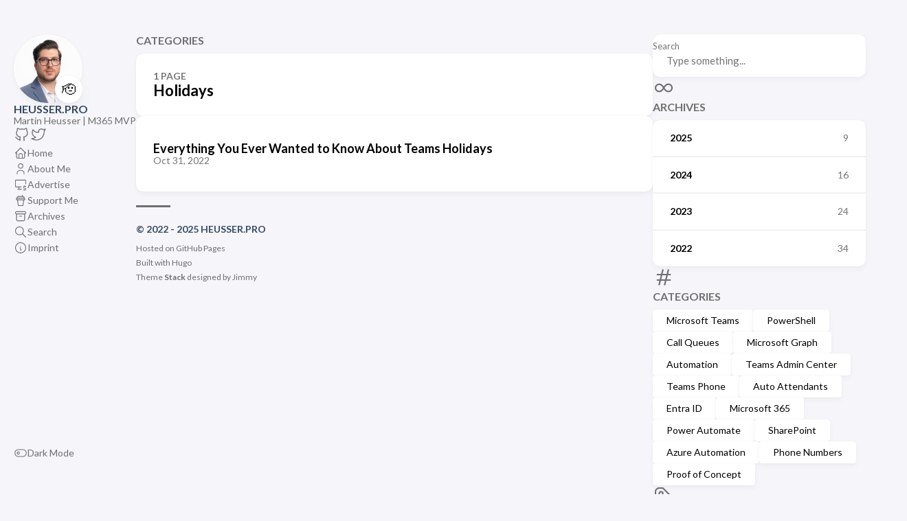

--- FILE ---
content_type: text/html; charset=utf-8
request_url: https://heusser.pro/categories/holidays/
body_size: 4586
content:
<!DOCTYPE html>
<html lang="en-us" dir="ltr">
    <head><meta charset='utf-8'>
<meta name='viewport' content='width=device-width, initial-scale=1'><meta name='description' content="Martin Heusser | M365 MVP">
<title>Category: Holidays - HEUSSER.PRO</title>

<link rel='canonical' href='https://heusser.pro/categories/holidays/'>

<link rel="stylesheet" href="/scss/style.min.663803bebe609202d5b39d848f2d7c2dc8b598a2d879efa079fa88893d29c49c.css"><meta property='og:title' content="Category: Holidays - HEUSSER.PRO">
<meta property='og:description' content="Martin Heusser | M365 MVP">
<meta property='og:url' content='https://heusser.pro/categories/holidays/'>
<meta property='og:site_name' content='HEUSSER.PRO'>
<meta property='og:type' content='website'><meta property='og:updated_time' content=' 2025-10-10T13:48:53&#43;00:00 '/>
<meta name="twitter:title" content="Category: Holidays - HEUSSER.PRO">
<meta name="twitter:description" content="Martin Heusser | M365 MVP"><link rel="alternate" type="application/rss&#43;xml" href="https://heusser.pro/categories/holidays/index.xml">
    <link rel="shortcut icon" href="/favicon.png" />

    <script type="text/javascript">
        (function(c,l,a,r,i,t,y){
            c[a]=c[a]||function(){(c[a].q=c[a].q||[]).push(arguments)};
            t=l.createElement(r);t.async=1;t.src="https://www.clarity.ms/tag/"+i;
            y=l.getElementsByTagName(r)[0];y.parentNode.insertBefore(t,y);
        })(window, document, "clarity", "script", "kozb6q2xjn");
    </script>

    <script id="cookieyes" type="text/javascript" src="https://cdn-cookieyes.com/client_data/322026ee4ec1c733948748bc/script.js"></script>

    </head>
    <body class="">
    <script>
        (function() {
            const colorSchemeKey = 'StackColorScheme';
            if(!localStorage.getItem(colorSchemeKey)){
                localStorage.setItem(colorSchemeKey, "auto");
            }
        })();
    </script><script>
    (function() {
        const colorSchemeKey = 'StackColorScheme';
        const colorSchemeItem = localStorage.getItem(colorSchemeKey);
        const supportDarkMode = window.matchMedia('(prefers-color-scheme: dark)').matches === true;

        if (colorSchemeItem == 'dark' || colorSchemeItem === 'auto' && supportDarkMode) {
            

            document.documentElement.dataset.scheme = 'dark';
        } else {
            document.documentElement.dataset.scheme = 'light';
        }
    })();
</script>
<div class="container main-container flex on-phone--column extended"><aside class="sidebar left-sidebar sticky ">
    <button class="hamburger hamburger--spin" type="button" id="toggle-menu" aria-label="Toggle Menu">
        <span class="hamburger-box">
            <span class="hamburger-inner"></span>
        </span>
    </button>

    <header>
        
            
            <figure class="site-avatar">
                <a href="/">
                
                    
                    
                    
                        
                        <img src="/img/avatar_hu_fe2816fc44d850d2.jpg" width="300"
                            height="300" class="site-logo" loading="lazy" alt="Avatar">
                    
                
                </a>
                
                    <span class="emoji">🫡</span>
                
            </figure>
            
        
        
        <div class="site-meta">
            <h1 class="site-name"><a href="/">HEUSSER.PRO</a></h1>
            <h2 class="site-description">Martin Heusser | M365 MVP</h2>
        </div>
    </header><ol class="menu-social">
            
                <li>
                    <a 
                        href='https://github.com/mozziemozz'
                        target="_blank"
                        title="GitHub"
                        rel="me"
                    >
                        
                        
                            <svg xmlns="http://www.w3.org/2000/svg" class="icon icon-tabler icon-tabler-brand-github" width="24" height="24" viewBox="0 0 24 24" stroke-width="2" stroke="currentColor" fill="none" stroke-linecap="round" stroke-linejoin="round">
  <path stroke="none" d="M0 0h24v24H0z" fill="none"/>
  <path d="M9 19c-4.3 1.4 -4.3 -2.5 -6 -3m12 5v-3.5c0 -1 .1 -1.4 -.5 -2c2.8 -.3 5.5 -1.4 5.5 -6a4.6 4.6 0 0 0 -1.3 -3.2a4.2 4.2 0 0 0 -.1 -3.2s-1.1 -.3 -3.5 1.3a12.3 12.3 0 0 0 -6.2 0c-2.4 -1.6 -3.5 -1.3 -3.5 -1.3a4.2 4.2 0 0 0 -.1 3.2a4.6 4.6 0 0 0 -1.3 3.2c0 4.6 2.7 5.7 5.5 6c-.6 .6 -.6 1.2 -.5 2v3.5" />
</svg>



                        
                    </a>
                </li>
            
                <li>
                    <a 
                        href='https://x.com/@mozzeph'
                        target="_blank"
                        title="Twitter"
                        rel="me"
                    >
                        
                        
                            <svg xmlns="http://www.w3.org/2000/svg" class="icon icon-tabler icon-tabler-brand-twitter" width="24" height="24" viewBox="0 0 24 24" stroke-width="2" stroke="currentColor" fill="none" stroke-linecap="round" stroke-linejoin="round">
  <path stroke="none" d="M0 0h24v24H0z" fill="none"/>
  <path d="M22 4.01c-1 .49 -1.98 .689 -3 .99c-1.121 -1.265 -2.783 -1.335 -4.38 -.737s-2.643 2.06 -2.62 3.737v1c-3.245 .083 -6.135 -1.395 -8 -4c0 0 -4.182 7.433 4 11c-1.872 1.247 -3.739 2.088 -6 2c3.308 1.803 6.913 2.423 10.034 1.517c3.58 -1.04 6.522 -3.723 7.651 -7.742a13.84 13.84 0 0 0 .497 -3.753c-.002 -.249 1.51 -2.772 1.818 -4.013z" />
</svg>



                        
                    </a>
                </li>
            
        </ol><ol class="menu" id="main-menu">
        
        
        
        <li >
            <a href='/' >
                
                
                
                    <svg xmlns="http://www.w3.org/2000/svg" class="icon icon-tabler icon-tabler-home" width="24" height="24" viewBox="0 0 24 24" stroke-width="2" stroke="currentColor" fill="none" stroke-linecap="round" stroke-linejoin="round">
  <path stroke="none" d="M0 0h24v24H0z"/>
  <polyline points="5 12 3 12 12 3 21 12 19 12" />
  <path d="M5 12v7a2 2 0 0 0 2 2h10a2 2 0 0 0 2 -2v-7" />
  <path d="M9 21v-6a2 2 0 0 1 2 -2h2a2 2 0 0 1 2 2v6" />
</svg>



                
                <span>Home</span>
            </a>
        </li>
        
        
        <li >
            <a href='/about-me/' >
                
                
                
                    <svg xmlns="http://www.w3.org/2000/svg" class="icon icon-tabler icon-tabler-user" width="24" height="24" viewBox="0 0 24 24" stroke-width="2" stroke="currentColor" fill="none" stroke-linecap="round" stroke-linejoin="round">
  <path stroke="none" d="M0 0h24v24H0z"/>
  <circle cx="12" cy="7" r="4" />
  <path d="M6 21v-2a4 4 0 0 1 4 -4h4a4 4 0 0 1 4 4v2" />
</svg>



                
                <span>About Me</span>
            </a>
        </li>
        
        
        <li >
            <a href='/advertise/' >
                
                
                
                    <svg  xmlns="http://www.w3.org/2000/svg"  width="24"  height="24"  viewBox="0 0 24 24"  fill="none"  stroke="currentColor"  stroke-width="2"  stroke-linecap="round"  stroke-linejoin="round"  class="icon icon-tabler icons-tabler-outline icon-tabler-device-desktop-dollar"><path stroke="none" d="M0 0h24v24H0z" fill="none"/><path d="M13 16h-9a1 1 0 0 1 -1 -1v-10a1 1 0 0 1 1 -1h16a1 1 0 0 1 1 1v5.5" /><path d="M7 20h6.5" /><path d="M9 16v4" /><path d="M21 15h-2.5a1.5 1.5 0 0 0 0 3h1a1.5 1.5 0 0 1 0 3h-2.5" /><path d="M19 21v1m0 -8v1" /></svg>
                
                <span>Advertise</span>
            </a>
        </li>
        
        
        <li >
            <a href='/support-me/' >
                
                
                
                    <svg  xmlns="http://www.w3.org/2000/svg"  width="24"  height="24"  viewBox="0 0 24 24"  fill="none"  stroke="currentColor"  stroke-width="2"  stroke-linecap="round"  stroke-linejoin="round"  class="icon icon-tabler icons-tabler-outline icon-tabler-cup"><path stroke="none" d="M0 0h24v24H0z" fill="none"/><path d="M5 11h14v-3h-14z" /><path d="M17.5 11l-1.5 10h-8l-1.5 -10" /><path d="M6 8v-1a2 2 0 0 1 2 -2h8a2 2 0 0 1 2 2v1" /><path d="M15 5v-2" /></svg>
                
                <span>Support Me</span>
            </a>
        </li>
        
        
        <li >
            <a href='/archives/' >
                
                
                
                    <svg xmlns="http://www.w3.org/2000/svg" class="icon icon-tabler icon-tabler-archive" width="24" height="24" viewBox="0 0 24 24" stroke-width="2" stroke="currentColor" fill="none" stroke-linecap="round" stroke-linejoin="round">
  <path stroke="none" d="M0 0h24v24H0z"/>
  <rect x="3" y="4" width="18" height="4" rx="2" />
  <path d="M5 8v10a2 2 0 0 0 2 2h10a2 2 0 0 0 2 -2v-10" />
  <line x1="10" y1="12" x2="14" y2="12" />
</svg>



                
                <span>Archives</span>
            </a>
        </li>
        
        
        <li >
            <a href='/search/' >
                
                
                
                    <svg xmlns="http://www.w3.org/2000/svg" class="icon icon-tabler icon-tabler-search" width="24" height="24" viewBox="0 0 24 24" stroke-width="2" stroke="currentColor" fill="none" stroke-linecap="round" stroke-linejoin="round">
  <path stroke="none" d="M0 0h24v24H0z"/>
  <circle cx="10" cy="10" r="7" />
  <line x1="21" y1="21" x2="15" y2="15" />
</svg>



                
                <span>Search</span>
            </a>
        </li>
        
        
        <li >
            <a href='/imprint/' >
                
                
                
                    <svg xmlns="http://www.w3.org/2000/svg" class="icon icon-tabler icon-tabler-info-circle" width="24" height="24" viewBox="0 0 24 24" stroke-width="2" stroke="currentColor" fill="none" stroke-linecap="round" stroke-linejoin="round"><path stroke="none" d="M0 0h24v24H0z" fill="none"/><path d="M3 12a9 9 0 1 0 18 0a9 9 0 0 0 -18 0" /><path d="M12 9h.01" /><path d="M11 12h1v4h1" /></svg>
                
                <span>Imprint</span>
            </a>
        </li>
        
        <li class="menu-bottom-section">
            <ol class="menu">

                
                    <li id="dark-mode-toggle">
                        <svg xmlns="http://www.w3.org/2000/svg" class="icon icon-tabler icon-tabler-toggle-left" width="24" height="24" viewBox="0 0 24 24" stroke-width="2" stroke="currentColor" fill="none" stroke-linecap="round" stroke-linejoin="round">
  <path stroke="none" d="M0 0h24v24H0z"/>
  <circle cx="8" cy="12" r="2" />
  <rect x="2" y="6" width="20" height="12" rx="6" />
</svg>



                        <svg xmlns="http://www.w3.org/2000/svg" class="icon icon-tabler icon-tabler-toggle-right" width="24" height="24" viewBox="0 0 24 24" stroke-width="2" stroke="currentColor" fill="none" stroke-linecap="round" stroke-linejoin="round">
  <path stroke="none" d="M0 0h24v24H0z"/>
  <circle cx="16" cy="12" r="2" />
  <rect x="2" y="6" width="20" height="12" rx="6" />
</svg>



                        <span>Dark Mode</span>
                    </li>
                
            </ol>
        </li>
    </ol>
</aside>

    <aside class="sidebar right-sidebar sticky">
        
            
                <form action="/search/" class="search-form widget" >
        <p>
            <label>Search</label>
            <input name="keyword" required placeholder="Type something..." />
        
            <button title="Search">
                <svg xmlns="http://www.w3.org/2000/svg" class="icon icon-tabler icon-tabler-search" width="24" height="24" viewBox="0 0 24 24" stroke-width="2" stroke="currentColor" fill="none" stroke-linecap="round" stroke-linejoin="round">
  <path stroke="none" d="M0 0h24v24H0z"/>
  <circle cx="10" cy="10" r="7" />
  <line x1="21" y1="21" x2="15" y2="15" />
</svg>



            </button>
        </p>
    </form>
            
        
            
                <section class="widget archives">
        <div class="widget-icon">
            <svg xmlns="http://www.w3.org/2000/svg" class="icon icon-tabler icon-tabler-infinity" width="24" height="24" viewBox="0 0 24 24" stroke-width="2" stroke="currentColor" fill="none" stroke-linecap="round" stroke-linejoin="round">
  <path stroke="none" d="M0 0h24v24H0z"/>
  <path d="M9.828 9.172a4 4 0 1 0 0 5.656 a10 10 0 0 0 2.172 -2.828a10 10 0 0 1 2.172 -2.828 a4 4 0 1 1 0 5.656a10 10 0 0 1 -2.172 -2.828a10 10 0 0 0 -2.172 -2.828" />
</svg>



        </div>
        <h2 class="widget-title section-title">Archives</h2>

        
        
        
        
        
        <div class="widget-archive--list">
            <div class="archives-year">
                    <a href="/archives/#2025">
                        
                            <span class="year">2025</span>
                            <span class="count">9</span>
                        
                    </a> 
                </div>
            <div class="archives-year">
                    <a href="/archives/#2024">
                        
                            <span class="year">2024</span>
                            <span class="count">16</span>
                        
                    </a> 
                </div>
            <div class="archives-year">
                    <a href="/archives/#2023">
                        
                            <span class="year">2023</span>
                            <span class="count">24</span>
                        
                    </a> 
                </div>
            <div class="archives-year">
                    <a href="/archives/#2022">
                        
                            <span class="year">2022</span>
                            <span class="count">34</span>
                        
                    </a> 
                </div>
            
        </div>
    </section>
            
        
            
                <section class="widget tagCloud">
    <div class="widget-icon">
        <svg xmlns="http://www.w3.org/2000/svg" class="icon icon-tabler icon-tabler-hash" width="24" height="24" viewBox="0 0 24 24" stroke-width="2" stroke="currentColor" fill="none" stroke-linecap="round" stroke-linejoin="round">
  <path stroke="none" d="M0 0h24v24H0z"/>
  <line x1="5" y1="9" x2="19" y2="9" />
  <line x1="5" y1="15" x2="19" y2="15" />
  <line x1="11" y1="4" x2="7" y2="20" />
  <line x1="17" y1="4" x2="13" y2="20" />
</svg>



    </div>
    <h2 class="widget-title section-title">Categories</h2>

    <div class="tagCloud-tags">
        
            <a href="/categories/microsoft-teams/" class="font_size_48">
                Microsoft Teams
            </a>
        
            <a href="/categories/powershell/" class="font_size_44">
                PowerShell
            </a>
        
            <a href="/categories/call-queues/" class="font_size_19">
                Call Queues
            </a>
        
            <a href="/categories/microsoft-graph/" class="font_size_19">
                Microsoft Graph
            </a>
        
            <a href="/categories/automation/" class="font_size_18">
                Automation
            </a>
        
            <a href="/categories/teams-admin-center/" class="font_size_18">
                Teams Admin Center
            </a>
        
            <a href="/categories/teams-phone/" class="font_size_18">
                Teams Phone
            </a>
        
            <a href="/categories/auto-attendants/" class="font_size_14">
                Auto Attendants
            </a>
        
            <a href="/categories/entra-id/" class="font_size_13">
                Entra ID
            </a>
        
            <a href="/categories/microsoft-365/" class="font_size_11">
                Microsoft 365
            </a>
        
            <a href="/categories/power-automate/" class="font_size_11">
                Power Automate
            </a>
        
            <a href="/categories/sharepoint/" class="font_size_11">
                SharePoint
            </a>
        
            <a href="/categories/azure-automation/" class="font_size_8">
                Azure Automation
            </a>
        
            <a href="/categories/phone-numbers/" class="font_size_8">
                Phone Numbers
            </a>
        
            <a href="/categories/proof-of-concept/" class="font_size_7">
                Proof of Concept
            </a>
        
    </div>
</section>

            
        
            
                <section class="widget tagCloud">
    <div class="widget-icon">
        <svg xmlns="http://www.w3.org/2000/svg" class="icon icon-tabler icon-tabler-tag" width="24" height="24" viewBox="0 0 24 24" stroke-width="2" stroke="currentColor" fill="none" stroke-linecap="round" stroke-linejoin="round">
  <path stroke="none" d="M0 0h24v24H0z"/>
  <path d="M11 3L20 12a1.5 1.5 0 0 1 0 2L14 20a1.5 1.5 0 0 1 -2 0L3 11v-4a4 4 0 0 1 4 -4h4" />
  <circle cx="9" cy="9" r="2" />
</svg>



    </div>
    <h2 class="widget-title section-title">Tags</h2>

    <div class="tagCloud-tags">
        
            <a href="/tags/call-queues/" class="font_size_2">
                Call Queues
            </a>
        
            <a href="/tags/direct-routing/" class="font_size_2">
                Direct Routing
            </a>
        
            <a href="/tags/microsoft-teams/" class="font_size_2">
                Microsoft Teams
            </a>
        
            <a href="/tags/powershell/" class="font_size_2">
                PowerShell
            </a>
        
            <a href="/tags/teams-admin-center/" class="font_size_2">
                Teams Admin Center
            </a>
        
            <a href="/tags/auto-attendants/" class="font_size_1">
                Auto Attendants
            </a>
        
            <a href="/tags/business-basic/" class="font_size_1">
                Business Basic
            </a>
        
            <a href="/tags/call-flow-visualizer/" class="font_size_1">
                Call Flow Visualizer
            </a>
        
            <a href="/tags/calling-plans/" class="font_size_1">
                Calling Plans
            </a>
        
            <a href="/tags/cap-common-area-phone-license/" class="font_size_1">
                CAP (Common Area Phone License)
            </a>
        
            <a href="/tags/docfx/" class="font_size_1">
                DocFx
            </a>
        
            <a href="/tags/documentation/" class="font_size_1">
                Documentation
            </a>
        
            <a href="/tags/flow-charts/" class="font_size_1">
                Flow Charts
            </a>
        
            <a href="/tags/forwarding/" class="font_size_1">
                Forwarding
            </a>
        
            <a href="/tags/fqdn/" class="font_size_1">
                FQDN
            </a>
        
            <a href="/tags/github/" class="font_size_1">
                GitHub
            </a>
        
            <a href="/tags/licensed-teams-user/" class="font_size_1">
                Licensed Teams User
            </a>
        
            <a href="/tags/licensing/" class="font_size_1">
                Licensing
            </a>
        
            <a href="/tags/markdown/" class="font_size_1">
                Markdown
            </a>
        
            <a href="/tags/mermaid/" class="font_size_1">
                Mermaid
            </a>
        
            <a href="/tags/microsoft-365/" class="font_size_1">
                Microsoft 365
            </a>
        
            <a href="/tags/online-pstn-gateway/" class="font_size_1">
                Online PSTN Gateway
            </a>
        
            <a href="/tags/operator-connect/" class="font_size_1">
                Operator Connect
            </a>
        
            <a href="/tags/permanent-call-forwarding/" class="font_size_1">
                Permanent Call Forwarding
            </a>
        
            <a href="/tags/phone-system-license/" class="font_size_1">
                Phone System License
            </a>
        
    </div>
</section>
            
        
    </aside>


            <main class="main full-width">
    <header>
        <h3 class="section-title">
            
                Categories
            
        </h3>

        <div class="section-card">
            <div class="section-details">
                <h3 class="section-count">1 page</h3>
                <h1 class="section-term">Holidays</h1>
                
            </div>
        </div>
    </header>
    
    <section class="article-list--compact">
        
            <article>
    <a href="/p/everything-you-ever-wanted-to-know-about-teams-holidays-2b5374667743/">
        <div class="article-details">
            <h2 class="article-title">Everything You Ever Wanted to Know About Teams Holidays</h2>
            <footer class="article-time">
                <time datetime='2022-10-31T20:12:56Z'>Oct 31, 2022</time>
            </footer>
        </div>
    </a>
</article>
        
    </section>
<footer class="site-footer">
    <section class="copyright">
        &copy; 
        
            2022 - 
        
        2025 HEUSSER.PRO
    </section>
    
    <section class="powerby">
        
            Hosted on GitHub Pages <br/>
        Built with <a href="https://gohugo.io/" target="_blank" rel="noopener">Hugo</a> <br />
        Theme <b><a href="https://github.com/CaiJimmy/hugo-theme-stack" target="_blank" rel="noopener" data-version="3.30.0">Stack</a></b> designed by <a href="https://jimmycai.com" target="_blank" rel="noopener">Jimmy</a>
    </section>
</footer>


            </main>
        </div>
        <script 
                src="https://cdn.jsdelivr.net/npm/node-vibrant@3.1.6/dist/vibrant.min.js"integrity="sha256-awcR2jno4kI5X0zL8ex0vi2z&#43;KMkF24hUW8WePSA9HM="crossorigin="anonymous"
                
                >
            </script><script type="text/javascript" src="/ts/main.1e9a3bafd846ced4c345d084b355fb8c7bae75701c338f8a1f8a82c780137826.js" defer></script>
<script>
    (function () {
        const customFont = document.createElement('link');
        customFont.href = "https://fonts.googleapis.com/css2?family=Lato:wght@300;400;700&display=swap";

        customFont.type = "text/css";
        customFont.rel = "stylesheet";

        document.head.appendChild(customFont);
    }());
</script>

    </body>
</html>

